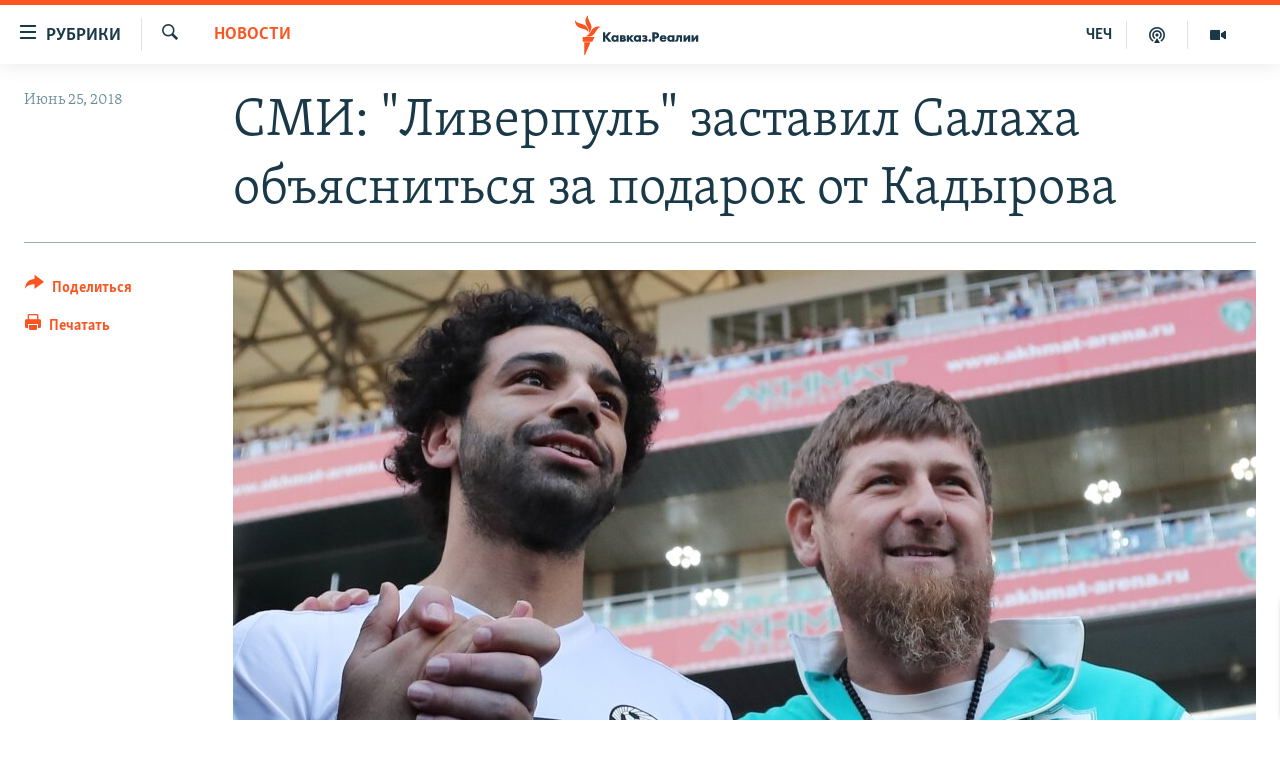

--- FILE ---
content_type: text/html; charset=utf-8
request_url: https://www.kavkazr.com/a/29318233.html
body_size: 15737
content:

<!DOCTYPE html>
<html lang="ru" dir="ltr" class="no-js">
<head>
<link href="/Content/responsive/RFE/ru-CAU/RFE-ru-CAU.css?&amp;av=0.0.0.0&amp;cb=370" rel="stylesheet"/>
<script src="https://tags.kavkazr.com/rferl-pangea/prod/utag.sync.js"></script> <script type='text/javascript' src='https://www.youtube.com/iframe_api' async></script>
<link rel="manifest" href="/manifest.json">
<script type="text/javascript">
//a general 'js' detection, must be on top level in <head>, due to CSS performance
document.documentElement.className = "js";
var cacheBuster = "370";
var appBaseUrl = "/";
var imgEnhancerBreakpoints = [0, 144, 256, 408, 650, 1023, 1597];
var isLoggingEnabled = false;
var isPreviewPage = false;
var isLivePreviewPage = false;
if (!isPreviewPage) {
window.RFE = window.RFE || {};
window.RFE.cacheEnabledByParam = window.location.href.indexOf('nocache=1') === -1;
const url = new URL(window.location.href);
const params = new URLSearchParams(url.search);
// Remove the 'nocache' parameter
params.delete('nocache');
// Update the URL without the 'nocache' parameter
url.search = params.toString();
window.history.replaceState(null, '', url.toString());
} else {
window.addEventListener('load', function() {
const links = window.document.links;
for (let i = 0; i < links.length; i++) {
links[i].href = '#';
links[i].target = '_self';
}
})
}
var pwaEnabled = true;
var swCacheDisabled;
</script>
<meta charset="utf-8" />
<title>СМИ: &quot;Ливерпуль&quot; заставил Салаха объясниться за подарок от Кадырова </title>
<meta name="description" content="&quot;Я не знал, что паду жертвой политической пропаганды&quot;" />
<meta name="keywords" content="Новости, Чечня, Грозный, кадыров, Египет, ФИФА, Ливерпуль, Мохамед Салах" />
<meta name="viewport" content="width=device-width, initial-scale=1.0" />
<meta http-equiv="X-UA-Compatible" content="IE=edge" />
<meta name="robots" content="max-image-preview:large"><meta name="yandex-verification" content="4a70d19beb33ebbc" />
<meta property="fb:app_id" content="815684045235704" />
<meta property="fb:pages" content="152873214901474" />
<link href="https://www.kavkazr.com/a/29318233.html" rel="canonical" />
<meta name="apple-mobile-web-app-title" content="RFE/RL" />
<meta name="apple-mobile-web-app-status-bar-style" content="black" />
<meta name="apple-itunes-app" content="app-id=1561598247, app-argument=//29318233.ltr" />
<meta content="СМИ: &quot;Ливерпуль&quot; заставил Салаха объясниться за подарок от Кадырова " property="og:title" />
<meta content="&quot;Я не знал, что паду жертвой политической пропаганды&quot;" property="og:description" />
<meta content="article" property="og:type" />
<meta content="https://www.kavkazr.com/a/29318233.html" property="og:url" />
<meta content="Radio Free Europe / Radio Liberty" property="og:site_name" />
<meta content="https://www.facebook.com/KavkazRealii/" property="article:publisher" />
<meta content="https://gdb.rferl.org/eec48caf-3d24-4e12-9e8f-44e722419a93_w1200_h630.jpg" property="og:image" />
<meta content="1200" property="og:image:width" />
<meta content="630" property="og:image:height" />
<meta content="815684045235704" property="fb:app_id" />
<meta content="summary_large_image" name="twitter:card" />
<meta content="@SomeAccount" name="twitter:site" />
<meta content="https://gdb.rferl.org/eec48caf-3d24-4e12-9e8f-44e722419a93_w1200_h630.jpg" name="twitter:image" />
<meta content="СМИ: &quot;Ливерпуль&quot; заставил Салаха объясниться за подарок от Кадырова " name="twitter:title" />
<meta content="&quot;Я не знал, что паду жертвой политической пропаганды&quot;" name="twitter:description" />
<link rel="amphtml" href="https://www.kavkazr.com/amp/29318233.html" />
<script type="application/ld+json">{"articleSection":"Новости","isAccessibleForFree":true,"headline":"СМИ: \u0022Ливерпуль\u0022 заставил Салаха объясниться за подарок от Кадырова ","inLanguage":"ru-CAU","keywords":"Новости, Чечня, Грозный, кадыров, Египет, ФИФА, Ливерпуль, Мохамед Салах","author":{"@type":"Person","name":"RFE/RL"},"datePublished":"2018-06-25 11:48:50Z","dateModified":"2018-06-26 18:02:50Z","publisher":{"logo":{"width":512,"height":220,"@type":"ImageObject","url":"https://www.kavkazr.com/Content/responsive/RFE/ru-CAU/img/logo.png"},"@type":"NewsMediaOrganization","url":"https://www.kavkazr.com","sameAs":["https://www.facebook.com/KavkazRealii/","https://www.youtube.com/channel/UCa0Vkb4iSyFGyy8arlz7MCQ","https://twitter.com/kavkaz_realii","https://www.instagram.com/kavkaz.realii/"],"name":"Кавказ.Реалии","alternateName":""},"@context":"https://schema.org","@type":"NewsArticle","mainEntityOfPage":"https://www.kavkazr.com/a/29318233.html","url":"https://www.kavkazr.com/a/29318233.html","description":"\u0022Я не знал, что паду жертвой политической пропаганды\u0022","image":{"width":1080,"height":608,"@type":"ImageObject","url":"https://gdb.rferl.org/eec48caf-3d24-4e12-9e8f-44e722419a93_w1080_h608.jpg"},"name":"СМИ: \u0022Ливерпуль\u0022 заставил Салаха объясниться за подарок от Кадырова "}</script>
<script src="/Scripts/responsive/infographics.b?v=dVbZ-Cza7s4UoO3BqYSZdbxQZVF4BOLP5EfYDs4kqEo1&amp;av=0.0.0.0&amp;cb=370"></script>
<script src="/Scripts/responsive/loader.b?v=Q26XNwrL6vJYKjqFQRDnx01Lk2pi1mRsuLEaVKMsvpA1&amp;av=0.0.0.0&amp;cb=370"></script>
<link rel="icon" type="image/svg+xml" href="/Content/responsive/RFE/img/webApp/favicon.svg" />
<link rel="alternate icon" href="/Content/responsive/RFE/img/webApp/favicon.ico" />
<link rel="mask-icon" color="#ea6903" href="/Content/responsive/RFE/img/webApp/favicon_safari.svg" />
<link rel="apple-touch-icon" sizes="152x152" href="/Content/responsive/RFE/img/webApp/ico-152x152.png" />
<link rel="apple-touch-icon" sizes="144x144" href="/Content/responsive/RFE/img/webApp/ico-144x144.png" />
<link rel="apple-touch-icon" sizes="114x114" href="/Content/responsive/RFE/img/webApp/ico-114x114.png" />
<link rel="apple-touch-icon" sizes="72x72" href="/Content/responsive/RFE/img/webApp/ico-72x72.png" />
<link rel="apple-touch-icon-precomposed" href="/Content/responsive/RFE/img/webApp/ico-57x57.png" />
<link rel="icon" sizes="192x192" href="/Content/responsive/RFE/img/webApp/ico-192x192.png" />
<link rel="icon" sizes="128x128" href="/Content/responsive/RFE/img/webApp/ico-128x128.png" />
<meta name="msapplication-TileColor" content="#ffffff" />
<meta name="msapplication-TileImage" content="/Content/responsive/RFE/img/webApp/ico-144x144.png" />
<link rel="preload" href="/Content/responsive/fonts/Skolar-Lt_Cyrl_v2.4.woff" type="font/woff" as="font" crossorigin="anonymous" />
<link rel="alternate" type="application/rss+xml" title="RFE/RL - Top Stories [RSS]" href="/api/" />
<link rel="sitemap" type="application/rss+xml" href="/sitemap.xml" />
</head>
<body class=" nav-no-loaded cc_theme pg-article print-lay-article js-category-to-nav nojs-images ">
<script type="text/javascript" >
var analyticsData = {url:"https://www.kavkazr.com/a/29318233.html",property_id:"535",article_uid:"29318233",page_title:"СМИ: \"Ливерпуль\" заставил Салаха объясниться за подарок от Кадырова ",page_type:"article",content_type:"article",subcontent_type:"article",last_modified:"2018-06-26 18:02:50Z",pub_datetime:"2018-06-25 11:48:50Z",pub_year:"2018",pub_month:"06",pub_day:"25",pub_hour:"11",pub_weekday:"Monday",section:"новости",english_section:"news",byline:"",categories:"news",tags:"чечня;грозный;кадыров;египет;фифа;ливерпуль;мохамед салах",domain:"www.kavkazr.com",language:"Russian",language_service:"RFERL North Caucasus",platform:"web",copied:"no",copied_article:"",copied_title:"",runs_js:"Yes",cms_release:"8.44.0.0.370",enviro_type:"prod",slug:"",entity:"RFE",short_language_service:"CHE",platform_short:"W",page_name:"СМИ: \"Ливерпуль\" заставил Салаха объясниться за подарок от Кадырова "};
</script>
<noscript><iframe src="https://www.googletagmanager.com/ns.html?id=GTM-WXZBPZ" height="0" width="0" style="display:none;visibility:hidden"></iframe></noscript><script type="text/javascript" data-cookiecategory="analytics">
var gtmEventObject = Object.assign({}, analyticsData, {event: 'page_meta_ready'});window.dataLayer = window.dataLayer || [];window.dataLayer.push(gtmEventObject);
if (top.location === self.location) { //if not inside of an IFrame
var renderGtm = "true";
if (renderGtm === "true") {
(function(w,d,s,l,i){w[l]=w[l]||[];w[l].push({'gtm.start':new Date().getTime(),event:'gtm.js'});var f=d.getElementsByTagName(s)[0],j=d.createElement(s),dl=l!='dataLayer'?'&l='+l:'';j.async=true;j.src='//www.googletagmanager.com/gtm.js?id='+i+dl;f.parentNode.insertBefore(j,f);})(window,document,'script','dataLayer','GTM-WXZBPZ');
}
}
</script>
<!--Analytics tag js version start-->
<script type="text/javascript" data-cookiecategory="analytics">
var utag_data = Object.assign({}, analyticsData, {});
if(typeof(TealiumTagFrom)==='function' && typeof(TealiumTagSearchKeyword)==='function') {
var utag_from=TealiumTagFrom();var utag_searchKeyword=TealiumTagSearchKeyword();
if(utag_searchKeyword!=null && utag_searchKeyword!=='' && utag_data["search_keyword"]==null) utag_data["search_keyword"]=utag_searchKeyword;if(utag_from!=null && utag_from!=='') utag_data["from"]=TealiumTagFrom();}
if(window.top!== window.self&&utag_data.page_type==="snippet"){utag_data.page_type = 'iframe';}
try{if(window.top!==window.self&&window.self.location.hostname===window.top.location.hostname){utag_data.platform = 'self-embed';utag_data.platform_short = 'se';}}catch(e){if(window.top!==window.self&&window.self.location.search.includes("platformType=self-embed")){utag_data.platform = 'cross-promo';utag_data.platform_short = 'cp';}}
(function(a,b,c,d){ a="https://tags.kavkazr.com/rferl-pangea/prod/utag.js"; b=document;c="script";d=b.createElement(c);d.src=a;d.type="text/java"+c;d.async=true; a=b.getElementsByTagName(c)[0];a.parentNode.insertBefore(d,a); })();
</script>
<!--Analytics tag js version end-->
<!-- Analytics tag management NoScript -->
<noscript>
<img style="position: absolute; border: none;" src="https://ssc.kavkazr.com/b/ss/bbgprod,bbgentityrferl/1/G.4--NS/1096636484?pageName=rfe%3ache%3aw%3aarticle%3a%d0%a1%d0%9c%d0%98%3a%20%22%d0%9b%d0%b8%d0%b2%d0%b5%d1%80%d0%bf%d1%83%d0%bb%d1%8c%22%20%d0%b7%d0%b0%d1%81%d1%82%d0%b0%d0%b2%d0%b8%d0%bb%20%d0%a1%d0%b0%d0%bb%d0%b0%d1%85%d0%b0%20%d0%be%d0%b1%d1%8a%d1%8f%d1%81%d0%bd%d0%b8%d1%82%d1%8c%d1%81%d1%8f%20%d0%b7%d0%b0%20%d0%bf%d0%be%d0%b4%d0%b0%d1%80%d0%be%d0%ba%20%d0%be%d1%82%20%d0%9a%d0%b0%d0%b4%d1%8b%d1%80%d0%be%d0%b2%d0%b0%20&amp;c6=%d0%a1%d0%9c%d0%98%3a%20%22%d0%9b%d0%b8%d0%b2%d0%b5%d1%80%d0%bf%d1%83%d0%bb%d1%8c%22%20%d0%b7%d0%b0%d1%81%d1%82%d0%b0%d0%b2%d0%b8%d0%bb%20%d0%a1%d0%b0%d0%bb%d0%b0%d1%85%d0%b0%20%d0%be%d0%b1%d1%8a%d1%8f%d1%81%d0%bd%d0%b8%d1%82%d1%8c%d1%81%d1%8f%20%d0%b7%d0%b0%20%d0%bf%d0%be%d0%b4%d0%b0%d1%80%d0%be%d0%ba%20%d0%be%d1%82%20%d0%9a%d0%b0%d0%b4%d1%8b%d1%80%d0%be%d0%b2%d0%b0%20&amp;v36=8.44.0.0.370&amp;v6=D=c6&amp;g=https%3a%2f%2fwww.kavkazr.com%2fa%2f29318233.html&amp;c1=D=g&amp;v1=D=g&amp;events=event1,event52&amp;c16=rferl%20north%20caucasus&amp;v16=D=c16&amp;c5=news&amp;v5=D=c5&amp;ch=%d0%9d%d0%be%d0%b2%d0%be%d1%81%d1%82%d0%b8&amp;c15=russian&amp;v15=D=c15&amp;c4=article&amp;v4=D=c4&amp;c14=29318233&amp;v14=D=c14&amp;v20=no&amp;c17=web&amp;v17=D=c17&amp;mcorgid=518abc7455e462b97f000101%40adobeorg&amp;server=www.kavkazr.com&amp;pageType=D=c4&amp;ns=bbg&amp;v29=D=server&amp;v25=rfe&amp;v30=535&amp;v105=D=User-Agent " alt="analytics" width="1" height="1" /></noscript>
<!-- End of Analytics tag management NoScript -->
<!--*** Accessibility links - For ScreenReaders only ***-->
<section>
<div class="sr-only">
<h2>Ссылки для упрощенного доступа</h2>
<ul>
<li><a href="#content" data-disable-smooth-scroll="1">Вернуться к основному содержанию</a></li>
<li><a href="#navigation" data-disable-smooth-scroll="1">Вернутся к главной навигации</a></li>
<li><a href="#txtHeaderSearch" data-disable-smooth-scroll="1">Вернутся к поиску</a></li>
</ul>
</div>
</section>
<div dir="ltr">
<div id="page">
<aside>
<div class="c-lightbox overlay-modal">
<div class="c-lightbox__intro">
<h2 class="c-lightbox__intro-title"></h2>
<button class="btn btn--rounded c-lightbox__btn c-lightbox__intro-next" title="Следующий">
<span class="ico ico--rounded ico-chevron-forward"></span>
<span class="sr-only">Следующий</span>
</button>
</div>
<div class="c-lightbox__nav">
<button class="btn btn--rounded c-lightbox__btn c-lightbox__btn--close" title="Закрыть">
<span class="ico ico--rounded ico-close"></span>
<span class="sr-only">Закрыть</span>
</button>
<button class="btn btn--rounded c-lightbox__btn c-lightbox__btn--prev" title="Предыдущий">
<span class="ico ico--rounded ico-chevron-backward"></span>
<span class="sr-only">Предыдущий</span>
</button>
<button class="btn btn--rounded c-lightbox__btn c-lightbox__btn--next" title="Следующий">
<span class="ico ico--rounded ico-chevron-forward"></span>
<span class="sr-only">Следующий</span>
</button>
</div>
<div class="c-lightbox__content-wrap">
<figure class="c-lightbox__content">
<span class="c-spinner c-spinner--lightbox">
<img src="/Content/responsive/img/player-spinner.png"
alt="пожалуйста, подождите"
title="пожалуйста, подождите" />
</span>
<div class="c-lightbox__img">
<div class="thumb">
<img src="" alt="" />
</div>
</div>
<figcaption>
<div class="c-lightbox__info c-lightbox__info--foot">
<span class="c-lightbox__counter"></span>
<span class="caption c-lightbox__caption"></span>
</div>
</figcaption>
</figure>
</div>
<div class="hidden">
<div class="content-advisory__box content-advisory__box--lightbox">
<span class="content-advisory__box-text">Изображение содержит сцены насилия или жестокости, которые могут шокировать</span>
<button class="btn btn--transparent content-advisory__box-btn m-t-md" value="text" type="button">
<span class="btn__text">
Посмотреть
</span>
</button>
</div>
</div>
</div>
<div class="print-dialogue">
<div class="container">
<h3 class="print-dialogue__title section-head">Print Options:</h3>
<div class="print-dialogue__opts">
<ul class="print-dialogue__opt-group">
<li class="form__group form__group--checkbox">
<input class="form__check " id="checkboxImages" name="checkboxImages" type="checkbox" checked="checked" />
<label for="checkboxImages" class="form__label m-t-md">Images</label>
</li>
<li class="form__group form__group--checkbox">
<input class="form__check " id="checkboxMultimedia" name="checkboxMultimedia" type="checkbox" checked="checked" />
<label for="checkboxMultimedia" class="form__label m-t-md">Multimedia</label>
</li>
</ul>
<ul class="print-dialogue__opt-group">
<li class="form__group form__group--checkbox">
<input class="form__check " id="checkboxEmbedded" name="checkboxEmbedded" type="checkbox" checked="checked" />
<label for="checkboxEmbedded" class="form__label m-t-md">Embedded Content</label>
</li>
<li class="hidden">
<input class="form__check " id="checkboxComments" name="checkboxComments" type="checkbox" />
<label for="checkboxComments" class="form__label m-t-md"> Comments</label>
</li>
</ul>
</div>
<div class="print-dialogue__buttons">
<button class="btn btn--secondary close-button" type="button" title="Отменить">
<span class="btn__text ">Отменить</span>
</button>
<button class="btn btn-cust-print m-l-sm" type="button" title="Печатать">
<span class="btn__text ">Печатать</span>
</button>
</div>
</div>
</div>
<div class="ctc-message pos-fix">
<div class="ctc-message__inner">Link has been copied to clipboard</div>
</div>
</aside>
<div class="hdr-20 hdr-20--big">
<div class="hdr-20__inner">
<div class="hdr-20__max pos-rel">
<div class="hdr-20__side hdr-20__side--primary d-flex">
<label data-for="main-menu-ctrl" data-switcher-trigger="true" data-switch-target="main-menu-ctrl" class="burger hdr-trigger pos-rel trans-trigger" data-trans-evt="click" data-trans-id="menu">
<span class="ico ico-close hdr-trigger__ico hdr-trigger__ico--close burger__ico burger__ico--close"></span>
<span class="ico ico-menu hdr-trigger__ico hdr-trigger__ico--open burger__ico burger__ico--open"></span>
<span class="burger__label">Рубрики</span>
</label>
<div class="menu-pnl pos-fix trans-target" data-switch-target="main-menu-ctrl" data-trans-id="menu">
<div class="menu-pnl__inner">
<nav class="main-nav menu-pnl__item menu-pnl__item--first">
<ul class="main-nav__list accordeon" data-analytics-tales="false" data-promo-name="link" data-location-name="nav,secnav">
<li class="main-nav__item">
<a class="main-nav__item-name main-nav__item-name--link" href="/p/9983.html" title="&quot;Нежелательные&quot;" data-item-name="nezhelatelnye" >&quot;Нежелательные&quot;</a>
</li>
<li class="main-nav__item">
<a class="main-nav__item-name main-nav__item-name--link" href="/p/7905.html" title="Новости" data-item-name="all-news" >Новости</a>
</li>
<li class="main-nav__item">
<a class="main-nav__item-name main-nav__item-name--link" href="/p/7656.html" title="Картина дня" data-item-name="kr-day-main" >Картина дня</a>
</li>
<li class="main-nav__item">
<a class="main-nav__item-name main-nav__item-name--link" href="/politika" title="Политика" data-item-name="kr-politics" >Политика</a>
</li>
<li class="main-nav__item">
<a class="main-nav__item-name main-nav__item-name--link" href="/p/7647.html" title="Общество" data-item-name="kr-society" >Общество</a>
</li>
<li class="main-nav__item">
<a class="main-nav__item-name main-nav__item-name--link" href="/p/7657.html" title="Экономика" data-item-name="economy" >Экономика</a>
</li>
<li class="main-nav__item">
<a class="main-nav__item-name main-nav__item-name--link" href="/p/7663.html" title="Права человека" data-item-name="kr-human-rights" >Права человека</a>
</li>
<li class="main-nav__item">
<a class="main-nav__item-name main-nav__item-name--link" href="/p/7685.html" title="Криминал" data-item-name="kriminal1" >Криминал</a>
</li>
<li class="main-nav__item">
<a class="main-nav__item-name main-nav__item-name--link" href="/p/7664.html" title="Мультимедиа" data-item-name="kr-multimedia" >Мультимедиа</a>
</li>
<li class="main-nav__item accordeon__item" data-switch-target="menu-item-3275">
<label class="main-nav__item-name main-nav__item-name--label accordeon__control-label" data-switcher-trigger="true" data-for="menu-item-3275">
Подкасты
<span class="ico ico-chevron-down main-nav__chev"></span>
</label>
<div class="main-nav__sub-list">
<a class="main-nav__item-name main-nav__item-name--link main-nav__item-name--sub" href="/z/23138" title="Изгнанные: депортация чеченцев и ингушей" data-item-name="deportationpodcast" >Изгнанные: депортация чеченцев и ингушей</a>
<a class="main-nav__item-name main-nav__item-name--link main-nav__item-name--sub" href="https://www.kavkazr.com/z/22308" title="Хроника Кавказа с Вачагаевым" >Хроника Кавказа с Вачагаевым</a>
<a class="main-nav__item-name main-nav__item-name--link main-nav__item-name--sub" href="/z/22930" title="Буденновск" data-item-name="budennovsk" >Буденновск</a>
<a class="main-nav__item-name main-nav__item-name--link main-nav__item-name--sub" href="http://www.kavkazr.com/z/22281" title="Кавказ.Подкаст" >Кавказ.Подкаст</a>
</div>
</li>
<li class="main-nav__item accordeon__item" data-switch-target="menu-item-3062">
<label class="main-nav__item-name main-nav__item-name--label accordeon__control-label" data-switcher-trigger="true" data-for="menu-item-3062">
Юг и Кавказ
<span class="ico ico-chevron-down main-nav__chev"></span>
</label>
<div class="main-nav__sub-list">
<a class="main-nav__item-name main-nav__item-name--link main-nav__item-name--sub" href="/z/22268" title="Адыгея" data-item-name="adygeya" >Адыгея</a>
<a class="main-nav__item-name main-nav__item-name--link main-nav__item-name--sub" href="/z/23205" title="Астрахань" data-item-name="astrakhan" >Астрахань</a>
<a class="main-nav__item-name main-nav__item-name--link main-nav__item-name--sub" href="/z/23204" title="Волгоград" data-item-name="volgograd" >Волгоград</a>
<a class="main-nav__item-name main-nav__item-name--link main-nav__item-name--sub" href="/z/22260" title="Дагестан" data-item-name="dagestan1" >Дагестан</a>
<a class="main-nav__item-name main-nav__item-name--link main-nav__item-name--sub" href="/z/22263" title="Ингушетия" data-item-name="ingushetia1" >Ингушетия</a>
<a class="main-nav__item-name main-nav__item-name--link main-nav__item-name--sub" href="/z/22265" title="Кабардино-Балкария" data-item-name="kbr" >Кабардино-Балкария</a>
<a class="main-nav__item-name main-nav__item-name--link main-nav__item-name--sub" href="/z/22266" title="Карачаево-Черкесия" data-item-name="kchr" >Карачаево-Черкесия</a>
<a class="main-nav__item-name main-nav__item-name--link main-nav__item-name--sub" href="/z/22269" title="Кубань" data-item-name="kuban" >Кубань</a>
<a class="main-nav__item-name main-nav__item-name--link main-nav__item-name--sub" href="/z/22606" title="Ростовская область" data-item-name="rostov" >Ростовская область</a>
<a class="main-nav__item-name main-nav__item-name--link main-nav__item-name--sub" href="/z/22272" title="Северная Осетия" data-item-name="severnaya-ossetia" >Северная Осетия</a>
<a class="main-nav__item-name main-nav__item-name--link main-nav__item-name--sub" href="/z/22267" title="Ставрополье" data-item-name="stavropolie" >Ставрополье</a>
<a class="main-nav__item-name main-nav__item-name--link main-nav__item-name--sub" href="/z/22264" title="Чечня" data-item-name="chechnya" >Чечня</a>
<a class="main-nav__item-name main-nav__item-name--link main-nav__item-name--sub" href="/z/22270" title="Абхазия (Грузия)" data-item-name="abkhazia" >Абхазия (Грузия)</a>
<a class="main-nav__item-name main-nav__item-name--link main-nav__item-name--sub" href="/z/22271" title="Южная Осетия (Грузия)" data-item-name="yuzhnaya-ossetia" >Южная Осетия (Грузия)</a>
</div>
</li>
<li class="main-nav__item">
<a class="main-nav__item-name main-nav__item-name--link" href="/p/7704.html" title="В России" data-item-name="russia" >В России</a>
</li>
<li class="main-nav__item">
<a class="main-nav__item-name main-nav__item-name--link" href="/p/7707.html" title="В мире" data-item-name="kr-day-wn" >В мире</a>
</li>
<li class="main-nav__item">
<a class="main-nav__item-name main-nav__item-name--link" href="/p/8515.html" title="Как обойти блокировку" data-item-name="blokirovka" >Как обойти блокировку</a>
</li>
</ul>
</nav>
<div class="menu-pnl__item">
<a href="https://www.radiomarsho.com" class="menu-pnl__item-link" alt="На чеченском">На чеченском</a>
</div>
<div class="menu-pnl__item menu-pnl__item--social">
<h5 class="menu-pnl__sub-head">Присоединяйтесь!</h5>
<a href="https://www.facebook.com/KavkazRealii/" title="Мы в Facebook" data-analytics-text="follow_on_facebook" class="btn btn--rounded btn--social-inverted menu-pnl__btn js-social-btn btn-facebook" target="_blank" rel="noopener">
<span class="ico ico-facebook-alt ico--rounded"></span>
</a>
<a href="https://www.youtube.com/channel/UCa0Vkb4iSyFGyy8arlz7MCQ" title="Присоединяйтесь в Youtube" data-analytics-text="follow_on_youtube" class="btn btn--rounded btn--social-inverted menu-pnl__btn js-social-btn btn-youtube" target="_blank" rel="noopener">
<span class="ico ico-youtube ico--rounded"></span>
</a>
<a href="https://twitter.com/kavkaz_realii" title="Мы в Twitter" data-analytics-text="follow_on_twitter" class="btn btn--rounded btn--social-inverted menu-pnl__btn js-social-btn btn-twitter" target="_blank" rel="noopener">
<span class="ico ico-twitter ico--rounded"></span>
</a>
<a href="https://www.instagram.com/kavkaz.realii/" title="Подпишитесь на нашу страницу в Instagram" data-analytics-text="follow_on_instagram" class="btn btn--rounded btn--social-inverted menu-pnl__btn js-social-btn btn-instagram" target="_blank" rel="noopener">
<span class="ico ico-instagram ico--rounded"></span>
</a>
</div>
<div class="menu-pnl__item">
<a href="/navigation/allsites" class="menu-pnl__item-link">
<span class="ico ico-languages "></span>
Все сайты РСЕ/РС
</a>
</div>
</div>
</div>
<label data-for="top-search-ctrl" data-switcher-trigger="true" data-switch-target="top-search-ctrl" class="top-srch-trigger hdr-trigger">
<span class="ico ico-close hdr-trigger__ico hdr-trigger__ico--close top-srch-trigger__ico top-srch-trigger__ico--close"></span>
<span class="ico ico-search hdr-trigger__ico hdr-trigger__ico--open top-srch-trigger__ico top-srch-trigger__ico--open"></span>
</label>
<div class="srch-top srch-top--in-header" data-switch-target="top-search-ctrl">
<div class="container">
<form action="/s" class="srch-top__form srch-top__form--in-header" id="form-topSearchHeader" method="get" role="search"><label for="txtHeaderSearch" class="sr-only">Искать</label>
<input type="text" id="txtHeaderSearch" name="k" placeholder="текст для поиска..." accesskey="s" value="" class="srch-top__input analyticstag-event" onkeydown="if (event.keyCode === 13) { FireAnalyticsTagEventOnSearch('search', $dom.get('#txtHeaderSearch')[0].value) }" />
<button title="Искать" type="submit" class="btn btn--top-srch analyticstag-event" onclick="FireAnalyticsTagEventOnSearch('search', $dom.get('#txtHeaderSearch')[0].value) ">
<span class="ico ico-search"></span>
</button></form>
</div>
</div>
<a href="/" class="main-logo-link">
<img src="/Content/responsive/RFE/ru-CAU/img/logo-compact.svg" class="main-logo main-logo--comp" alt="site logo">
<img src="/Content/responsive/RFE/ru-CAU/img/logo.svg" class="main-logo main-logo--big" alt="site logo">
</a>
</div>
<div class="hdr-20__side hdr-20__side--secondary d-flex">
<a href="/p/7664.html" title="Мультимедиа" class="hdr-20__secondary-item" data-item-name="video">
<span class="ico ico-video hdr-20__secondary-icon"></span>
</a>
<a href="/p/7911.html" title="Подкасты" class="hdr-20__secondary-item" data-item-name="podcast">
<span class="ico ico-podcast hdr-20__secondary-icon"></span>
</a>
<a href="https://www.radiomarsho.com/" title="ЧЕЧ" class="hdr-20__secondary-item hdr-20__secondary-item--lang" data-item-name="satellite">
ЧЕЧ
</a>
<a href="/s" title="Искать" class="hdr-20__secondary-item hdr-20__secondary-item--search" data-item-name="search">
<span class="ico ico-search hdr-20__secondary-icon hdr-20__secondary-icon--search"></span>
</a>
<div class="srch-bottom">
<form action="/s" class="srch-bottom__form d-flex" id="form-bottomSearch" method="get" role="search"><label for="txtSearch" class="sr-only">Искать</label>
<input type="search" id="txtSearch" name="k" placeholder="текст для поиска..." accesskey="s" value="" class="srch-bottom__input analyticstag-event" onkeydown="if (event.keyCode === 13) { FireAnalyticsTagEventOnSearch('search', $dom.get('#txtSearch')[0].value) }" />
<button title="Искать" type="submit" class="btn btn--bottom-srch analyticstag-event" onclick="FireAnalyticsTagEventOnSearch('search', $dom.get('#txtSearch')[0].value) ">
<span class="ico ico-search"></span>
</button></form>
</div>
</div>
<img src="/Content/responsive/RFE/ru-CAU/img/logo-print.gif" class="logo-print" alt="site logo">
<img src="/Content/responsive/RFE/ru-CAU/img/logo-print_color.png" class="logo-print logo-print--color" alt="site logo">
</div>
</div>
</div>
<script>
if (document.body.className.indexOf('pg-home') > -1) {
var nav2In = document.querySelector('.hdr-20__inner');
var nav2Sec = document.querySelector('.hdr-20__side--secondary');
var secStyle = window.getComputedStyle(nav2Sec);
if (nav2In && window.pageYOffset < 150 && secStyle['position'] !== 'fixed') {
nav2In.classList.add('hdr-20__inner--big')
}
}
</script>
<div class="c-hlights c-hlights--breaking c-hlights--no-item" data-hlight-display="mobile,desktop">
<div class="c-hlights__wrap container p-0">
<div class="c-hlights__nav">
<a role="button" href="#" title="Предыдущий">
<span class="ico ico-chevron-backward m-0"></span>
<span class="sr-only">Предыдущий</span>
</a>
<a role="button" href="#" title="Следующий">
<span class="ico ico-chevron-forward m-0"></span>
<span class="sr-only">Следующий</span>
</a>
</div>
<span class="c-hlights__label">
<span class="">Новость часа</span>
<span class="switcher-trigger">
<label data-for="more-less-1" data-switcher-trigger="true" class="switcher-trigger__label switcher-trigger__label--more p-b-0" title="Показать больше">
<span class="ico ico-chevron-down"></span>
</label>
<label data-for="more-less-1" data-switcher-trigger="true" class="switcher-trigger__label switcher-trigger__label--less p-b-0" title="Show less">
<span class="ico ico-chevron-up"></span>
</label>
</span>
</span>
<ul class="c-hlights__items switcher-target" data-switch-target="more-less-1">
</ul>
</div>
</div> <div id="content">
<main class="container">
<div class="hdr-container">
<div class="row">
<div class="col-category col-xs-12 col-md-2 pull-left"> <div class="category js-category">
<a class="" href="/z/20215">Новости</a> </div>
</div><div class="col-title col-xs-12 col-md-10 pull-right"> <h1 class="title pg-title">
СМИ: &quot;Ливерпуль&quot; заставил Салаха объясниться за подарок от Кадырова
</h1>
</div><div class="col-publishing-details col-xs-12 col-sm-12 col-md-2 pull-left"> <div class="publishing-details ">
<div class="published">
<span class="date" >
<time pubdate="pubdate" datetime="2018-06-25T14:48:50+03:00">
Июнь 25, 2018
</time>
</span>
</div>
</div>
</div><div class="col-lg-12 separator"> <div class="separator">
<hr class="title-line" />
</div>
</div><div class="col-multimedia col-xs-12 col-md-10 pull-right"> <div class="cover-media">
<figure class="media-image js-media-expand">
<div class="img-wrap">
<div class="thumb thumb16_9">
<img src="https://gdb.rferl.org/eec48caf-3d24-4e12-9e8f-44e722419a93_w250_r1_s.jpg" alt="По словам звезды египетского футбола, он не знал, что Кадыров считается &quot;военным преступником&quot; и &quot;нарушителем прав человека&quot;" />
</div>
</div>
<figcaption>
<span class="caption">По словам звезды египетского футбола, он не знал, что Кадыров считается &quot;военным преступником&quot; и &quot;нарушителем прав человека&quot;</span>
</figcaption>
</figure>
</div>
</div><div class="col-xs-12 col-md-2 pull-left article-share pos-rel"> <div class="share--box">
<div class="sticky-share-container" style="display:none">
<div class="container">
<a href="https://www.kavkazr.com" id="logo-sticky-share">&nbsp;</a>
<div class="pg-title pg-title--sticky-share">
СМИ: &quot;Ливерпуль&quot; заставил Салаха объясниться за подарок от Кадырова
</div>
<div class="sticked-nav-actions">
<!--This part is for sticky navigation display-->
<p class="buttons link-content-sharing p-0 ">
<button class="btn btn--link btn-content-sharing p-t-0 " id="btnContentSharing" value="text" role="Button" type="" title="поделиться в других соцсетях">
<span class="ico ico-share ico--l"></span>
<span class="btn__text ">
Поделиться
</span>
</button>
</p>
<aside class="content-sharing js-content-sharing js-content-sharing--apply-sticky content-sharing--sticky"
role="complementary"
data-share-url="https://www.kavkazr.com/a/29318233.html" data-share-title="СМИ: &quot;Ливерпуль&quot; заставил Салаха объясниться за подарок от Кадырова " data-share-text="&quot;Я не знал, что паду жертвой политической пропаганды&quot;">
<div class="content-sharing__popover">
<h6 class="content-sharing__title">Поделиться</h6>
<button href="#close" id="btnCloseSharing" class="btn btn--text-like content-sharing__close-btn">
<span class="ico ico-close ico--l"></span>
</button>
<ul class="content-sharing__list">
<li class="content-sharing__item">
<div class="ctc ">
<input type="text" class="ctc__input" readonly="readonly">
<a href="" js-href="https://www.kavkazr.com/a/29318233.html" class="content-sharing__link ctc__button">
<span class="ico ico-copy-link ico--rounded ico--s"></span>
<span class="content-sharing__link-text">Copy link</span>
</a>
</div>
</li>
<li class="content-sharing__item">
<a href="https://facebook.com/sharer.php?u=https%3a%2f%2fwww.kavkazr.com%2fa%2f29318233.html"
data-analytics-text="share_on_facebook"
title="Facebook" target="_blank"
class="content-sharing__link js-social-btn">
<span class="ico ico-facebook ico--rounded ico--s"></span>
<span class="content-sharing__link-text">Facebook</span>
</a>
</li>
<li class="content-sharing__item visible-xs-inline-block visible-sm-inline-block">
<a href="whatsapp://send?text=https%3a%2f%2fwww.kavkazr.com%2fa%2f29318233.html"
data-analytics-text="share_on_whatsapp"
title="WhatsApp" target="_blank"
class="content-sharing__link js-social-btn">
<span class="ico ico-whatsapp ico--rounded ico--s"></span>
<span class="content-sharing__link-text">WhatsApp</span>
</a>
</li>
<li class="content-sharing__item visible-md-inline-block visible-lg-inline-block">
<a href="https://web.whatsapp.com/send?text=https%3a%2f%2fwww.kavkazr.com%2fa%2f29318233.html"
data-analytics-text="share_on_whatsapp_desktop"
title="WhatsApp" target="_blank"
class="content-sharing__link js-social-btn">
<span class="ico ico-whatsapp ico--rounded ico--s"></span>
<span class="content-sharing__link-text">WhatsApp</span>
</a>
</li>
<li class="content-sharing__item">
<a href="https://twitter.com/share?url=https%3a%2f%2fwww.kavkazr.com%2fa%2f29318233.html&amp;text=%d0%a1%d0%9c%d0%98%3a+%22%d0%9b%d0%b8%d0%b2%d0%b5%d1%80%d0%bf%d1%83%d0%bb%d1%8c%22+%d0%b7%d0%b0%d1%81%d1%82%d0%b0%d0%b2%d0%b8%d0%bb+%d0%a1%d0%b0%d0%bb%d0%b0%d1%85%d0%b0+%d0%be%d0%b1%d1%8a%d1%8f%d1%81%d0%bd%d0%b8%d1%82%d1%8c%d1%81%d1%8f+%d0%b7%d0%b0+%d0%bf%d0%be%d0%b4%d0%b0%d1%80%d0%be%d0%ba+%d0%be%d1%82+%d0%9a%d0%b0%d0%b4%d1%8b%d1%80%d0%be%d0%b2%d0%b0+"
data-analytics-text="share_on_twitter"
title="X (Twitter)" target="_blank"
class="content-sharing__link js-social-btn">
<span class="ico ico-twitter ico--rounded ico--s"></span>
<span class="content-sharing__link-text">X (Twitter)</span>
</a>
</li>
<li class="content-sharing__item">
<a href="https://telegram.me/share/url?url=https%3a%2f%2fwww.kavkazr.com%2fa%2f29318233.html"
data-analytics-text="share_on_telegram"
title="Telegram" target="_blank"
class="content-sharing__link js-social-btn">
<span class="ico ico-telegram ico--rounded ico--s"></span>
<span class="content-sharing__link-text">Telegram</span>
</a>
</li>
<li class="content-sharing__item">
<a href="mailto:?body=https%3a%2f%2fwww.kavkazr.com%2fa%2f29318233.html&amp;subject=СМИ: &quot;Ливерпуль&quot; заставил Салаха объясниться за подарок от Кадырова "
title="Email"
class="content-sharing__link ">
<span class="ico ico-email ico--rounded ico--s"></span>
<span class="content-sharing__link-text">Email</span>
</a>
</li>
</ul>
</div>
</aside>
</div>
</div>
</div>
<div class="links">
<p class="buttons link-content-sharing p-0 ">
<button class="btn btn--link btn-content-sharing p-t-0 " id="btnContentSharing" value="text" role="Button" type="" title="поделиться в других соцсетях">
<span class="ico ico-share ico--l"></span>
<span class="btn__text ">
Поделиться
</span>
</button>
</p>
<aside class="content-sharing js-content-sharing " role="complementary"
data-share-url="https://www.kavkazr.com/a/29318233.html" data-share-title="СМИ: &quot;Ливерпуль&quot; заставил Салаха объясниться за подарок от Кадырова " data-share-text="&quot;Я не знал, что паду жертвой политической пропаганды&quot;">
<div class="content-sharing__popover">
<h6 class="content-sharing__title">Поделиться</h6>
<button href="#close" id="btnCloseSharing" class="btn btn--text-like content-sharing__close-btn">
<span class="ico ico-close ico--l"></span>
</button>
<ul class="content-sharing__list">
<li class="content-sharing__item">
<div class="ctc ">
<input type="text" class="ctc__input" readonly="readonly">
<a href="" js-href="https://www.kavkazr.com/a/29318233.html" class="content-sharing__link ctc__button">
<span class="ico ico-copy-link ico--rounded ico--l"></span>
<span class="content-sharing__link-text">Copy link</span>
</a>
</div>
</li>
<li class="content-sharing__item">
<a href="https://facebook.com/sharer.php?u=https%3a%2f%2fwww.kavkazr.com%2fa%2f29318233.html"
data-analytics-text="share_on_facebook"
title="Facebook" target="_blank"
class="content-sharing__link js-social-btn">
<span class="ico ico-facebook ico--rounded ico--l"></span>
<span class="content-sharing__link-text">Facebook</span>
</a>
</li>
<li class="content-sharing__item visible-xs-inline-block visible-sm-inline-block">
<a href="whatsapp://send?text=https%3a%2f%2fwww.kavkazr.com%2fa%2f29318233.html"
data-analytics-text="share_on_whatsapp"
title="WhatsApp" target="_blank"
class="content-sharing__link js-social-btn">
<span class="ico ico-whatsapp ico--rounded ico--l"></span>
<span class="content-sharing__link-text">WhatsApp</span>
</a>
</li>
<li class="content-sharing__item visible-md-inline-block visible-lg-inline-block">
<a href="https://web.whatsapp.com/send?text=https%3a%2f%2fwww.kavkazr.com%2fa%2f29318233.html"
data-analytics-text="share_on_whatsapp_desktop"
title="WhatsApp" target="_blank"
class="content-sharing__link js-social-btn">
<span class="ico ico-whatsapp ico--rounded ico--l"></span>
<span class="content-sharing__link-text">WhatsApp</span>
</a>
</li>
<li class="content-sharing__item">
<a href="https://twitter.com/share?url=https%3a%2f%2fwww.kavkazr.com%2fa%2f29318233.html&amp;text=%d0%a1%d0%9c%d0%98%3a+%22%d0%9b%d0%b8%d0%b2%d0%b5%d1%80%d0%bf%d1%83%d0%bb%d1%8c%22+%d0%b7%d0%b0%d1%81%d1%82%d0%b0%d0%b2%d0%b8%d0%bb+%d0%a1%d0%b0%d0%bb%d0%b0%d1%85%d0%b0+%d0%be%d0%b1%d1%8a%d1%8f%d1%81%d0%bd%d0%b8%d1%82%d1%8c%d1%81%d1%8f+%d0%b7%d0%b0+%d0%bf%d0%be%d0%b4%d0%b0%d1%80%d0%be%d0%ba+%d0%be%d1%82+%d0%9a%d0%b0%d0%b4%d1%8b%d1%80%d0%be%d0%b2%d0%b0+"
data-analytics-text="share_on_twitter"
title="X (Twitter)" target="_blank"
class="content-sharing__link js-social-btn">
<span class="ico ico-twitter ico--rounded ico--l"></span>
<span class="content-sharing__link-text">X (Twitter)</span>
</a>
</li>
<li class="content-sharing__item">
<a href="https://telegram.me/share/url?url=https%3a%2f%2fwww.kavkazr.com%2fa%2f29318233.html"
data-analytics-text="share_on_telegram"
title="Telegram" target="_blank"
class="content-sharing__link js-social-btn">
<span class="ico ico-telegram ico--rounded ico--l"></span>
<span class="content-sharing__link-text">Telegram</span>
</a>
</li>
<li class="content-sharing__item">
<a href="mailto:?body=https%3a%2f%2fwww.kavkazr.com%2fa%2f29318233.html&amp;subject=СМИ: &quot;Ливерпуль&quot; заставил Салаха объясниться за подарок от Кадырова "
title="Email"
class="content-sharing__link ">
<span class="ico ico-email ico--rounded ico--l"></span>
<span class="content-sharing__link-text">Email</span>
</a>
</li>
</ul>
</div>
</aside>
<p class="link-print visible-md visible-lg buttons p-0">
<button class="btn btn--link btn-print p-t-0" onclick="if (typeof FireAnalyticsTagEvent === 'function') {FireAnalyticsTagEvent({ on_page_event: 'print_story' });}return false" title="(CTRL+P)">
<span class="ico ico-print"></span>
<span class="btn__text">Печатать</span>
</button>
</p>
</div>
</div>
</div>
</div>
</div>
<div class="body-container">
<div class="row">
<div class="col-xs-12 col-sm-12 col-md-10 col-lg-10 pull-right">
<div class="row">
<div class="col-xs-12 col-sm-12 col-md-8 col-lg-8 pull-left bottom-offset content-offset">
<div id="article-content" class="content-floated-wrap fb-quotable">
<div class="wsw">
<p>Решение египетского футболиста Мохамеда Салаха принять звание почетного гражданина Чечни от Кадырова было &quot;большой ошибкой&quot;. Об этом Салаху заявил один из официальных представителей британского футбольного клуба &quot;Ливерпуль&quot;, за который он выступает, передает <a class="wsw__a" href="https://arabicpost.net/sports/2018/06/24/%D8%BA%D8%B6%D8%A8-%D9%81%D9%8A-%D9%84%D9%8A%D9%81%D8%B1%D8%A8%D9%88%D9%84-%D8%A8%D8%B3%D8%A8%D8%A8-%D8%AA%D9%83%D8%B1%D9%8A%D9%85-%D8%B5%D9%84%D8%A7%D8%AD-%D9%81%D9%8A-%D8%A7%D9%84%D8%B4%D9%8A%D8%B4/">Arabic Post</a> со ссылкой на свои источники.</p>
<p>Согласно изданию, представитель клуба объяснил свое недовольство тем, что в Европе Кадыров воспринимается как &quot;военный преступник&quot; и &quot;нарушитель прав человека&quot;. Он также высказал Салаху свои опасения о том, что футболист попадет под огонь критики британских газет и это нанесет мощный удар по репутации спортсмена.</p>
<p>Узнав о такой реакции &quot;Ливерпуля&quot;, Салах, по сведениям издания, был шокирован. Футболист стал оправдываться и сказал, что &quot;ничего не смыслит в политике&quot; и ничего такого про Кадырова не слышал. Футболист объяснил, что это Египетская футбольная федерация виновата в получении им кадыровского дара: дескать, это она настояла на том, чтобы он пошел на торжество и принял звание почетного гражданина.</p>
<p>А Салах же, в свою очередь, воспринял это как обычную награду и представить себе не мог, что станет жертвой политической пропаганды.</p>
<p>Источники Arabic Post рассказали, что Салах теперь разгневан – он считает, что Египетская футбольная федерация &quot;бросила его в ловушку политического обмана, что может повлечь за собой губительные последствия для его профессиональной карьеры&quot;. В частности, футболист упрекает президента федерации Абу Риду.</p>
<p>Ранее телекомпания CNN сообщала, что Салах <a class="wsw__a" href="https://www.kavkazr.com/a/29316729.html" target="_blank">задумал уйти</a> из национальной команды, так как его использовали в политических интересах. В ответ пресс-служба сборной Египта заявила, что Салах <a class="wsw__a" href="https://www.kavkazr.com/a/29317695.html" target="_blank">не озвучивал таких планов</a>. </p>
<p>Отметим, что египетский футболист пока не делал публичных заявлений относительно своих отношений с Кадыровым. У его страниц в соцсетях миллионы подписчиков, но футболист не комментирует ситуацию – даже не упоминает о Чечне и до сих пор не выложил <a class="wsw__a" href="https://www.facebook.com/pg/momosalah/photos/?ref=page_internal">ни одной фотографии</a> с Кадыровым. О высоком приеме и подарках для Салаха в Чечне общественность узнает лишь от самого главы республики.</p><div class="clear"></div>
<div class="wsw__embed">
<div class="infgraphicsAttach" >
<script type="text/javascript">
initInfographics(
{
groups:[],
params:[],
isMobile:true
});
</script>
<style>
#GR-1005a {
height: 50px;
-webkit-box-pack: justify;
-ms-flex-pack: justify;
justify-content: space-between;
margin-bottom: 20px;
}
#GR-1005a div {
padding-left: 10px;
width: 32%;
height: 100%;
font-size: 16px;
line-height: 25px;
-webkit-filter: grayscale(1);
filter: grayscale(1);
}
#GR-1005a div:hover {
-webkit-transform: scale(1.04);
transform: scale(1.04);
-webkit-transform-origin: 50% 50%;
transform-origin: 50% 50%;
}
#GR-1005a div:hover {
-webkit-filter: grayscale(0);
filter: grayscale(0);
}
#GR-1005a .c1 {
background: #f7f7f7 url('https://gdb.rferl.org/8BE2A145-7B7E-4F5E-8EDA-312AF39BBFC3.png') no-repeat 95% center;
background-size: 28px;
}
#GR-1005a .c2 {
background: #f7f7f7 url('https://gdb.rferl.org/08F40524-CFE8-4AAD-A22F-1C19A9DD651F.png') no-repeat 95% center;
background-size: 28px;
}
#GR-1005a .c3 {
background: #f7f7f7 url('https://gdb.rferl.org/3DD1AA51-3CCA-4131-BDAF-0030F4D5692D.png') no-repeat 95% center;
background-size: 28px;
}
#GR-1005a .c1:hover h5 {
color: #e1306c;
}
#GR-1005a .c2:hover h5 {
color: #ff0000;
}
#GR-1005a .c3:hover h5 {
color: #179cde;
}
@media (max-width: 639px) {
#GR-1005a {
-webkit-box-orient: vertical;
-webkit-box-direction: normal;
-ms-flex-direction: column;
flex-direction: column;
height: auto;
}
#GR-1005a div {
width: 100%;
margin-bottom: 5px;
}
#GR-1005a div:hover {
-webkit-transform: none;
transform: none;
}
}
</style>
<!--BANNER 4 COLUMN COPY JUST ME!!!!!-->
<link href="https://docs.rferl.org/branding/cdn/html_banners/banners-styles.css" rel="stylesheet">
<div id="GR-1005a" class="banner banner--align">
<div class="c1">
<a href="https://www.instagram.com/kavkaz.realii/ " class="banner__a">
<h5 class="font-2">Кавказ.Реалии в </br> Instagram</h5>
</a>
</div>
<div class="c2">
<a href="https://www.youtube.com/channel/UCa0Vkb4iSyFGyy8arlz7MCQ " class="banner__a" target="_blank">
<h5 class="font-2">Кавказ.Реалии в </br> YouTube</h5>
</a>
</div>
<div class="c3">
<a href="https://t.me/kavkazrealii" class="banner__a" target="_blank">
<h5 class="font-2">Кавказ.Реалии в </br> Telegram</h5>
</a>
</div>
</div>
<!--/BANNER 4 COLUMN-->
</div>
</div>
<p />
</div>
</div>
</div>
<div class="col-xs-12 col-sm-12 col-md-4 col-lg-4 pull-left design-top-offset"> <div class="media-block-wrap">
<h2 class="section-head">Материалы по теме</h2>
<div class="row">
<ul>
<li class="col-xs-12 col-sm-6 col-md-12 col-lg-12 mb-grid">
<div class="media-block ">
<a href="/a/29321649.html" class="img-wrap img-wrap--t-spac img-wrap--size-4 img-wrap--float" title="Ведущие британские СМИ затравили Салаха за связь с Кадыровым">
<div class="thumb thumb16_9">
<noscript class="nojs-img">
<img src="https://gdb.rferl.org/5b8583a3-7f40-44cf-b722-06030e484be5_w100_r1.jpg" alt="Ведущие британские СМИ затравили Салаха за связь с Кадыровым" />
</noscript>
<img data-src="https://gdb.rferl.org/5b8583a3-7f40-44cf-b722-06030e484be5_w33_r1.jpg" src="" alt="Ведущие британские СМИ затравили Салаха за связь с Кадыровым" class=""/>
</div>
</a>
<div class="media-block__content media-block__content--h">
<a href="/a/29321649.html">
<h4 class="media-block__title media-block__title--size-4" title="Ведущие британские СМИ затравили Салаха за связь с Кадыровым">
Ведущие британские СМИ затравили Салаха за связь с Кадыровым
</h4>
</a>
</div>
</div>
</li>
<li class="col-xs-12 col-sm-6 col-md-12 col-lg-12 mb-grid">
<div class="media-block ">
<a href="/a/29310694.html" class="img-wrap img-wrap--t-spac img-wrap--size-4 img-wrap--float" title="В СМИ Египта косвенно обвинили Кадырова в поражениях футболистов">
<div class="thumb thumb16_9">
<noscript class="nojs-img">
<img src="https://gdb.rferl.org/380e6b3b-01cf-4810-afdb-892ada960dfa_w100_r1.jpg" alt="В СМИ Египта косвенно обвинили Кадырова в поражениях футболистов" />
</noscript>
<img data-src="https://gdb.rferl.org/380e6b3b-01cf-4810-afdb-892ada960dfa_w33_r1.jpg" src="" alt="В СМИ Египта косвенно обвинили Кадырова в поражениях футболистов" class=""/>
</div>
</a>
<div class="media-block__content media-block__content--h">
<a href="/a/29310694.html">
<h4 class="media-block__title media-block__title--size-4" title="В СМИ Египта косвенно обвинили Кадырова в поражениях футболистов">
В СМИ Египта косвенно обвинили Кадырова в поражениях футболистов
</h4>
</a>
</div>
</div>
</li>
<li class="col-xs-12 col-sm-6 col-md-12 col-lg-12 mb-grid">
<div class="media-block ">
<a href="/a/29317695.html" class="img-wrap img-wrap--t-spac img-wrap--size-4 img-wrap--float" title="В Египте и Чечне опровергли информацию об уходе Салаха из сборной из-за Кадырова">
<div class="thumb thumb16_9">
<noscript class="nojs-img">
<img src="https://gdb.rferl.org/4108ef38-eedf-48db-90f5-55a8722d647d_cx0_cy2_cw0_w100_r1.jpg" alt="В Египте и Чечне опровергли информацию об уходе Салаха из сборной из-за Кадырова" />
</noscript>
<img data-src="https://gdb.rferl.org/4108ef38-eedf-48db-90f5-55a8722d647d_cx0_cy2_cw0_w33_r1.jpg" src="" alt="В Египте и Чечне опровергли информацию об уходе Салаха из сборной из-за Кадырова" class=""/>
</div>
</a>
<div class="media-block__content media-block__content--h">
<a href="/a/29317695.html">
<h4 class="media-block__title media-block__title--size-4" title="В Египте и Чечне опровергли информацию об уходе Салаха из сборной из-за Кадырова">
В Египте и Чечне опровергли информацию об уходе Салаха из сборной из-за Кадырова
</h4>
</a>
</div>
</div>
</li>
<li class="col-xs-12 col-sm-6 col-md-12 col-lg-12 mb-grid">
<div class="media-block ">
<a href="/a/salah-ne-s-nim-a-huchiev-da/29316814.html" class="img-wrap img-wrap--t-spac img-wrap--size-4 img-wrap--float" title="Салах не с ним, а Хучиев – да">
<div class="thumb thumb16_9">
<noscript class="nojs-img">
<img src="https://gdb.rferl.org/8cf9d618-11de-4a53-8cc6-846bffed8be4_cx0_cy5_cw0_w100_r1.jpg" alt="Салах не с ним, а Хучиев – да" />
</noscript>
<img data-src="https://gdb.rferl.org/8cf9d618-11de-4a53-8cc6-846bffed8be4_cx0_cy5_cw0_w33_r1.jpg" src="" alt="Салах не с ним, а Хучиев – да" class=""/>
</div>
</a>
<div class="media-block__content media-block__content--h">
<a href="/a/salah-ne-s-nim-a-huchiev-da/29316814.html">
<h4 class="media-block__title media-block__title--size-4" title="Салах не с ним, а Хучиев – да">
Салах не с ним, а Хучиев – да
</h4>
</a>
</div>
</div>
</li>
<li class="col-xs-12 col-sm-6 col-md-12 col-lg-12 mb-grid">
<div class="media-block ">
<a href="/a/29316729.html" class="img-wrap img-wrap--t-spac img-wrap--size-4 img-wrap--float" title="Салах задумался об уходе из сборной Египта после встречи с Кадыровым. Он не хочет, чтобы его использовали">
<div class="thumb thumb16_9">
<noscript class="nojs-img">
<img src="https://gdb.rferl.org/4108ef38-eedf-48db-90f5-55a8722d647d_cx0_cy3_cw0_w100_r1.jpg" alt="Салах задумался об уходе из сборной Египта после встречи с Кадыровым. Он не хочет, чтобы его использовали" />
</noscript>
<img data-src="https://gdb.rferl.org/4108ef38-eedf-48db-90f5-55a8722d647d_cx0_cy3_cw0_w33_r1.jpg" src="" alt="Салах задумался об уходе из сборной Египта после встречи с Кадыровым. Он не хочет, чтобы его использовали" class=""/>
</div>
</a>
<div class="media-block__content media-block__content--h">
<a href="/a/29316729.html">
<h4 class="media-block__title media-block__title--size-4" title="Салах задумался об уходе из сборной Египта после встречи с Кадыровым. Он не хочет, чтобы его использовали">
Салах задумался об уходе из сборной Египта после встречи с Кадыровым. Он не хочет, чтобы его использовали
</h4>
</a>
</div>
</div>
</li>
<li class="col-xs-12 col-sm-6 col-md-12 col-lg-12 mb-grid">
<div class="media-block ">
<a href="/a/29314965.html" class="img-wrap img-wrap--t-spac img-wrap--size-4 img-wrap--float" title="Кадыров присвоил Мохамеду Салаху звание почетного гражданина Чечни">
<div class="thumb thumb16_9">
<noscript class="nojs-img">
<img src="https://gdb.rferl.org/eec48caf-3d24-4e12-9e8f-44e722419a93_cx0_cy2_cw0_w100_r1.jpg" alt="Кадыров присвоил Мохамеду Салаху звание почетного гражданина Чечни" />
</noscript>
<img data-src="https://gdb.rferl.org/eec48caf-3d24-4e12-9e8f-44e722419a93_cx0_cy2_cw0_w33_r1.jpg" src="" alt="Кадыров присвоил Мохамеду Салаху звание почетного гражданина Чечни" class=""/>
</div>
</a>
<div class="media-block__content media-block__content--h">
<a href="/a/29314965.html">
<h4 class="media-block__title media-block__title--size-4" title="Кадыров присвоил Мохамеду Салаху звание почетного гражданина Чечни">
Кадыров присвоил Мохамеду Салаху звание почетного гражданина Чечни
</h4>
</a>
</div>
</div>
</li>
<li class="col-xs-12 col-sm-6 col-md-12 col-lg-12 mb-grid">
<div class="media-block ">
<a href="/a/29305126.html" class="img-wrap img-wrap--t-spac img-wrap--size-4 img-wrap--float" title="Сборная России по футболу выиграла у команды Египта 3:1">
<div class="thumb thumb16_9">
<noscript class="nojs-img">
<img src="https://gdb.rferl.org/c0b28859-f5ee-4503-908d-3d7ac85aa5bc_w100_r1.jpg" alt="Сборная России по футболу выиграла у команды Египта 3:1" />
</noscript>
<img data-src="https://gdb.rferl.org/c0b28859-f5ee-4503-908d-3d7ac85aa5bc_w33_r1.jpg" src="" alt="Сборная России по футболу выиграла у команды Египта 3:1" class=""/>
</div>
</a>
<div class="media-block__content media-block__content--h">
<a href="/a/29305126.html">
<h4 class="media-block__title media-block__title--size-4" title="Сборная России по футболу выиграла у команды Египта 3:1">
Сборная России по футболу выиграла у команды Египта 3:1
</h4>
</a>
</div>
</div>
</li>
<li class="col-xs-12 col-sm-6 col-md-12 col-lg-12 mb-grid">
<div class="media-block ">
<a href="/a/29287852.html" class="img-wrap img-wrap--t-spac img-wrap--size-4 img-wrap--float" title="Салах с ним">
<div class="thumb thumb16_9">
<noscript class="nojs-img">
<img src="https://gdb.rferl.org/ce92fa3e-4a73-46ca-b8f8-d223046d18fe_cx0_cy3_cw0_w100_r1.jpg" alt="Салах с ним" />
</noscript>
<img data-src="https://gdb.rferl.org/ce92fa3e-4a73-46ca-b8f8-d223046d18fe_cx0_cy3_cw0_w33_r1.jpg" src="" alt="Салах с ним" class=""/>
</div>
</a>
<div class="media-block__content media-block__content--h">
<a href="/a/29287852.html">
<h4 class="media-block__title media-block__title--size-4" title="Салах с ним">
Салах с ним
</h4>
</a>
</div>
</div>
</li>
</ul>
</div>
</div>
<div class="region">
<div class="media-block-wrap" id="wrowblock-27866_21" data-area-id=R1_1>
<div class="podcast-wg aslp">
<div class="aslp__mmp" data-src="/podcast/player/33620625/134217728/74/639011088000000000"></div>
<div class="aslp__control pos-rel aslp__control--full">
<div class="img-wrap aslp__control-img-w">
<div class="thumb thumb1_1">
<noscript class="nojs-img">
<img src="https://gdb.rferl.org/c3508783-9f58-42b8-bccd-bea490ab5ac8_w50_r5.jpg" alt="Кавказ.Подкаст" />
</noscript>
<img data-src="https://gdb.rferl.org/c3508783-9f58-42b8-bccd-bea490ab5ac8_w50_r5.jpg" src="" class="" alt="Кавказ.Подкаст" />
</div>
</div>
<div class="podcast-wg__overlay-content pos-abs aslp__control-overlay">
<span class="ico ico-audio-rounded aslp__control-ico aslp__control-ico--pw aslp__control-ico--play aslp__control-ico--swirl-in"></span>
<span class="ico ico-pause-rounded aslp__control-ico aslp__control-ico--pw aslp__control-ico--pause aslp__control-ico--swirl-out"></span>
<span class="aslp__control-ico aslp__control-ico--pw aslp__control-ico--load"></span>
</div>
</div>
<div class="podcast-wg__label ta-c">Новый выпуск</div>
<a class="podcast-wg__link" href="/a/nagrady-iz-moskvy-posle-udarov-po-groznomu-266/33620625.html" title="Награды из Москвы после ударов по Грозному | #266">
<div class="podcast-wg__title ta-c">Награды из Москвы после ударов по Грозному | #266</div>
</a>
<a class="podcast-wg__link" href="/z/22281" title="Кавказ.Подкаст">
<div class="podcast-wg__zone-title ta-c">Кавказ.Подкаст</div>
</a>
<div class="podcast-sub">
<div class="podcast-sub__btn-outer podcast-sub__btn-outer--widget">
<a class="btn podcast-sub__sub-btn--widget podcast-sub__sub-btn" href="/podcast/sublink/22281" rel="noopener" target="_blank" title="Подписаться">
<span class="btn__text">
Подписаться
</span>
</a>
</div>
<div class="podcast-sub__overlay">
<div class="podcast-sub__modal-outer d-flex">
<div class="podcast-sub__modal">
<div class="podcast-sub__modal-top">
<div class="img-wrap podcast-sub__modal-top-img-w">
<div class="thumb thumb1_1">
<img data-src="https://gdb.rferl.org/c3508783-9f58-42b8-bccd-bea490ab5ac8_w50_r5.jpg" alt="Кавказ.Подкаст" />
</div>
</div>
<div class="podcast-sub__modal-top-ico">
<span class="ico ico-close"></span>
</div>
<h3 class="title podcast-sub__modal-title">Подписаться</h3>
</div>
<a class="podcast-sub__modal-link podcast-sub__modal-link--apple" href="https://podcasts.apple.com/podcast/id1540588905" target="_blank" rel="noopener">
<span class="ico ico-apple-podcast"></span>
Apple Podcasts
</a>
<a class="podcast-sub__modal-link podcast-sub__modal-link--soundcloud" href="https://soundcloud.com/user-507881476/tracks" target="_blank" rel="noopener">
<span class="ico ico-soundcloud"></span>
SoundCloud
</a>
<a class="podcast-sub__modal-link podcast-sub__modal-link--spotify" href="https://open.spotify.com/show/036oAaebXG5qAClicapJHl" target="_blank" rel="noopener">
<span class="ico ico-spotify"></span>
Spotify
</a>
<a class="podcast-sub__modal-link podcast-sub__modal-link--castbox" href="https://castbox.fm/vc/3530259" target="_blank" rel="noopener">
<span class="ico ico-castbox"></span>
CastBox
</a>
<a class="podcast-sub__modal-link podcast-sub__modal-link--rss" href="/podcast/?zoneId=22281" target="_blank" rel="noopener">
<span class="ico ico-podcast"></span>
Подписаться
</a>
</div>
</div>
</div>
</div>
</div>
</div>
<div class="media-block-wrap" id="wrowblock-27862_21" data-area-id=R2_1>
<h2 class="section-head">
<a href="/z/22137"><span class="ico ico-chevron-forward pull-right flip"></span>Главные новости</a> </h2>
<div class="row">
<ul>
</ul>
</div>
</div>
<div class="media-block-wrap" id="wrowblock-27863_21" data-area-id=R4_1>
<h2 class="section-head">
Выбор редакции </h2>
<div class="row">
<ul>
<li class="col-xs-12 col-sm-6 col-md-12 col-lg-12 mb-grid">
<div class="media-block ">
<a href="/a/polusuhoy-zakon-v-rossii-rastut-tseny-na-alkogolj/33624540.html" class="img-wrap img-wrap--t-spac img-wrap--size-4 img-wrap--float" title="&quot;Полусухой закон&quot;. В России растут цены на алкоголь">
<div class="thumb thumb16_9">
<noscript class="nojs-img">
<img src="https://gdb.rferl.org/CED951F2-72C3-4940-9D79-881CFE66DFD6_w100_r1.jpg" alt="" />
</noscript>
<img data-src="https://gdb.rferl.org/CED951F2-72C3-4940-9D79-881CFE66DFD6_w33_r1.jpg" src="" alt="" class=""/>
</div>
</a>
<div class="media-block__content media-block__content--h">
<a href="/a/polusuhoy-zakon-v-rossii-rastut-tseny-na-alkogolj/33624540.html">
<h4 class="media-block__title media-block__title--size-4" title="&quot;Полусухой закон&quot;. В России растут цены на алкоголь">
&quot;Полусухой закон&quot;. В России растут цены на алкоголь
</h4>
</a>
</div>
</div>
</li>
<li class="col-xs-12 col-sm-6 col-md-12 col-lg-12 mb-grid">
<div class="media-block ">
<a href="/a/vinovny-pozhiznenno-kogo-posadili-za-vzryv-na-krymskom-mostu-/33624343.html" class="img-wrap img-wrap--t-spac img-wrap--size-4 img-wrap--float" title="&quot;Мы невиновны!&quot; Кого посадили за взрыв на Крымском мосту
">
<div class="thumb thumb16_9">
<noscript class="nojs-img">
<img src="https://gdb.rferl.org/70736223-9a09-4cfd-1cb1-08de31b52ade_cx0_cy23_cw0_w100_r1.png" alt="Заседание суда" />
</noscript>
<img data-src="https://gdb.rferl.org/70736223-9a09-4cfd-1cb1-08de31b52ade_cx0_cy23_cw0_w33_r1.png" src="" alt="Заседание суда" class=""/>
</div>
</a>
<div class="media-block__content media-block__content--h">
<a href="/a/vinovny-pozhiznenno-kogo-posadili-za-vzryv-na-krymskom-mostu-/33624343.html">
<h4 class="media-block__title media-block__title--size-4" title="&quot;Мы невиновны!&quot; Кого посадили за взрыв на Крымском мосту
">
&quot;Мы невиновны!&quot; Кого посадили за взрыв на Крымском мосту
</h4>
</a>
</div>
</div>
</li>
<li class="col-xs-12 col-sm-6 col-md-12 col-lg-12 mb-grid">
<div class="media-block ">
<a href="/a/melkie-pakosti-i-vysokie-nagrady-vizit-glavy-rosgvardii-v-groznyy-na-fone-atak-bespilotnikov/33621591.html" class="img-wrap img-wrap--t-spac img-wrap--size-4 img-wrap--float" title="&quot;Мелкие пакости&quot; и высокие награды. Визит главы Росгвардии в Грозный на фоне атак беспилотников">
<div class="thumb thumb16_9">
<noscript class="nojs-img">
<img src="https://gdb.rferl.org/1a146f02-fa52-486d-a117-08de2bf6eb80_w100_r1.png" alt="Глава Чечни Рамзан Кадыров и глава управления Росгвардии по Чечне Шерип Делимханов с директором Росгвардии Виктором Золотовым" />
</noscript>
<img data-src="https://gdb.rferl.org/1a146f02-fa52-486d-a117-08de2bf6eb80_w33_r1.png" src="" alt="Глава Чечни Рамзан Кадыров и глава управления Росгвардии по Чечне Шерип Делимханов с директором Росгвардии Виктором Золотовым" class=""/>
</div>
</a>
<div class="media-block__content media-block__content--h">
<a href="/a/melkie-pakosti-i-vysokie-nagrady-vizit-glavy-rosgvardii-v-groznyy-na-fone-atak-bespilotnikov/33621591.html">
<h4 class="media-block__title media-block__title--size-4" title="&quot;Мелкие пакости&quot; и высокие награды. Визит главы Росгвардии в Грозный на фоне атак беспилотников">
&quot;Мелкие пакости&quot; и высокие награды. Визит главы Росгвардии в Грозный на фоне атак беспилотников
</h4>
</a>
</div>
</div>
</li>
</ul>
</div>
</div>
<div class="media-block-wrap" id="wrowblock-50444_21" data-area-id=R5_1>
<div class="wsw">
<div class="clear"></div>
<div class="wsw__embed">
<div class="infgraphicsAttach" >
<script type="text/javascript">
initInfographics(
{
groups:[],
params:[],
isMobile:true
});
</script>
<script async src="https://thetruestory.news/widget-top.iife.js"></script>
<thetruestory-widget-top slug="kavkazr">
</thetruestory-widget-top>
</div>
</div> </div>
</div>
</div>
</div>
</div>
</div>
</div>
</div>
</main>
<div class="container">
<div class="row">
<div class="col-xs-12 col-sm-12 col-md-12 col-lg-12">
<div class="slide-in-wg suspended" data-cookie-id="wgt-61985-0">
<div class="wg-hiding-area">
<span class="ico ico-arrow-right"></span>
<div class="media-block-wrap">
<h2 class="section-head">Recommended</h2>
<div class="row">
<ul>
<li class="col-xs-12 col-sm-12 col-md-12 col-lg-12 mb-grid">
<div class="media-block ">
<a href="/a/melkie-pakosti-i-vysokie-nagrady-vizit-glavy-rosgvardii-v-groznyy-na-fone-atak-bespilotnikov/33621591.html" class="img-wrap img-wrap--t-spac img-wrap--size-4 img-wrap--float" title="&quot;Мелкие пакости&quot; и высокие награды. Визит главы Росгвардии в Грозный на фоне атак беспилотников">
<div class="thumb thumb16_9">
<noscript class="nojs-img">
<img src="https://gdb.rferl.org/1a146f02-fa52-486d-a117-08de2bf6eb80_w100_r1.png" alt="Глава Чечни Рамзан Кадыров и глава управления Росгвардии по Чечне Шерип Делимханов с директором Росгвардии Виктором Золотовым" />
</noscript>
<img data-src="https://gdb.rferl.org/1a146f02-fa52-486d-a117-08de2bf6eb80_w33_r1.png" src="" alt="Глава Чечни Рамзан Кадыров и глава управления Росгвардии по Чечне Шерип Делимханов с директором Росгвардии Виктором Золотовым" class=""/>
</div>
</a>
<div class="media-block__content media-block__content--h">
<a href="/a/melkie-pakosti-i-vysokie-nagrady-vizit-glavy-rosgvardii-v-groznyy-na-fone-atak-bespilotnikov/33621591.html">
<h4 class="media-block__title media-block__title--size-4" title="&quot;Мелкие пакости&quot; и высокие награды. Визит главы Росгвардии в Грозный на фоне атак беспилотников">
&quot;Мелкие пакости&quot; и высокие награды. Визит главы Росгвардии в Грозный на фоне атак беспилотников
</h4>
</a>
</div>
</div>
</li>
</ul>
</div>
</div>
</div>
</div>
</div>
</div>
</div>
<a class="btn pos-abs p-0 lazy-scroll-load" data-ajax="true" data-ajax-mode="replace" data-ajax-update="#ymla-section" data-ajax-url="/part/section/5/7640" href="/p/7640.html" loadonce="true" title="Смотрите также">​</a> <div id="ymla-section" class="clear ymla-section"></div>
</div>
<footer role="contentinfo">
<div id="foot" class="foot">
<div class="container">
<div class="foot-nav collapsed" id="foot-nav">
<div class="menu">
<ul class="items">
<li class="socials block-socials">
<span class="handler" id="socials-handler">
Присоединяйтесь!
</span>
<div class="inner">
<ul class="subitems follow">
<li>
<a href="https://www.facebook.com/KavkazRealii/" title="Мы в Facebook" data-analytics-text="follow_on_facebook" class="btn btn--rounded js-social-btn btn-facebook" target="_blank" rel="noopener">
<span class="ico ico-facebook-alt ico--rounded"></span>
</a>
</li>
<li>
<a href="https://www.youtube.com/channel/UCa0Vkb4iSyFGyy8arlz7MCQ" title="Присоединяйтесь в Youtube" data-analytics-text="follow_on_youtube" class="btn btn--rounded js-social-btn btn-youtube" target="_blank" rel="noopener">
<span class="ico ico-youtube ico--rounded"></span>
</a>
</li>
<li>
<a href="https://twitter.com/kavkaz_realii" title="Мы в Twitter" data-analytics-text="follow_on_twitter" class="btn btn--rounded js-social-btn btn-twitter" target="_blank" rel="noopener">
<span class="ico ico-twitter ico--rounded"></span>
</a>
</li>
<li>
<a href="https://www.instagram.com/kavkaz.realii/" title="Подпишитесь на нашу страницу в Instagram" data-analytics-text="follow_on_instagram" class="btn btn--rounded js-social-btn btn-instagram" target="_blank" rel="noopener">
<span class="ico ico-instagram ico--rounded"></span>
</a>
</li>
<li>
<a href="/rssfeeds" title="RSS" data-analytics-text="follow_on_rss" class="btn btn--rounded js-social-btn btn-rss" >
<span class="ico ico-rss ico--rounded"></span>
</a>
</li>
<li>
<a href="/podcasts" title="Podcast" data-analytics-text="follow_on_podcast" class="btn btn--rounded js-social-btn btn-podcast" >
<span class="ico ico-podcast ico--rounded"></span>
</a>
</li>
</ul>
</div>
</li>
<li class="block-primary collapsed collapsible item">
<span class="handler">
Кавказ.Реалии
<span title="close tab" class="ico ico-chevron-up"></span>
<span title="open tab" class="ico ico-chevron-down"></span>
<span title="добавить" class="ico ico-plus"></span>
<span title="remove" class="ico ico-minus"></span>
</span>
<div class="inner">
<ul class="subitems">
<li class="subitem">
<a class="handler" href="/p/6488.html" title="О нас" >О нас</a>
</li>
<li class="subitem">
<a class="handler" href="/contact" title="Обратная связь" >Обратная связь</a>
</li>
<li class="subitem">
<a class="handler" href="/p/7911.html" title="Подкасты" >Подкасты</a>
</li>
<li class="subitem">
<a class="handler" href="https://www.kavkazr.com/p/9983.html" title="&quot;Нежелательные&quot;" >&quot;Нежелательные&quot;</a>
</li>
</ul>
</div>
</li>
<li class="block-primary collapsed collapsible item">
<span class="handler">
ИНФОРМАЦИЯ
<span title="close tab" class="ico ico-chevron-up"></span>
<span title="open tab" class="ico ico-chevron-down"></span>
<span title="добавить" class="ico ico-plus"></span>
<span title="remove" class="ico ico-minus"></span>
</span>
<div class="inner">
<ul class="subitems">
<li class="subitem">
<a class="handler" href="https://www.kavkazr.com/a/28482722.html" title="Новостное приложение" >Новостное приложение</a>
</li>
<li class="subitem">
<a class="handler" href="/p/8515.html" title="Как обойти блокировку" >Как обойти блокировку</a>
</li>
<li class="subitem">
<a class="handler" href="/p/6028.html" title="Правила цитирования" >Правила цитирования</a>
</li>
<li class="subitem">
<a class="handler" href="https://www.kavkazr.com/p/8762.html" title="Правила форума" >Правила форума</a>
</li>
</ul>
</div>
</li>
</ul>
</div>
</div>
<div class="foot__item foot__item--copyrights">
<p class="copyright">© Кавказ.Реалии, 2025 | Все права защищены.</p>
</div>
</div>
</div>
</footer> </div>
</div>
<script src="https://cdn.onesignal.com/sdks/web/v16/OneSignalSDK.page.js" defer></script>
<script>
if (!isPreviewPage) {
window.OneSignalDeferred = window.OneSignalDeferred || [];
OneSignalDeferred.push(function(OneSignal) {
OneSignal.init({
appId: "7e0395a7-a121-45c8-92b6-d050973df536",
});
});
}
</script> <script defer src="/Scripts/responsive/serviceWorkerInstall.js?cb=370"></script>
<script type="text/javascript">
// opera mini - disable ico font
if (navigator.userAgent.match(/Opera Mini/i)) {
document.getElementsByTagName("body")[0].className += " can-not-ff";
}
// mobile browsers test
if (typeof RFE !== 'undefined' && RFE.isMobile) {
if (RFE.isMobile.any()) {
document.getElementsByTagName("body")[0].className += " is-mobile";
}
else {
document.getElementsByTagName("body")[0].className += " is-not-mobile";
}
}
</script>
<script src="/conf.js?x=370" type="text/javascript"></script>
<div class="responsive-indicator">
<div class="visible-xs-block">XS</div>
<div class="visible-sm-block">SM</div>
<div class="visible-md-block">MD</div>
<div class="visible-lg-block">LG</div>
</div>
<script type="text/javascript">
var bar_data = {
"apiId": "29318233",
"apiType": "1",
"isEmbedded": "0",
"culture": "ru-CAU",
"cookieName": "cmsLoggedIn",
"cookieDomain": "www.kavkazr.com"
};
</script>
<div id="scriptLoaderTarget" style="display:none;contain:strict;"></div>
</body>
</html>